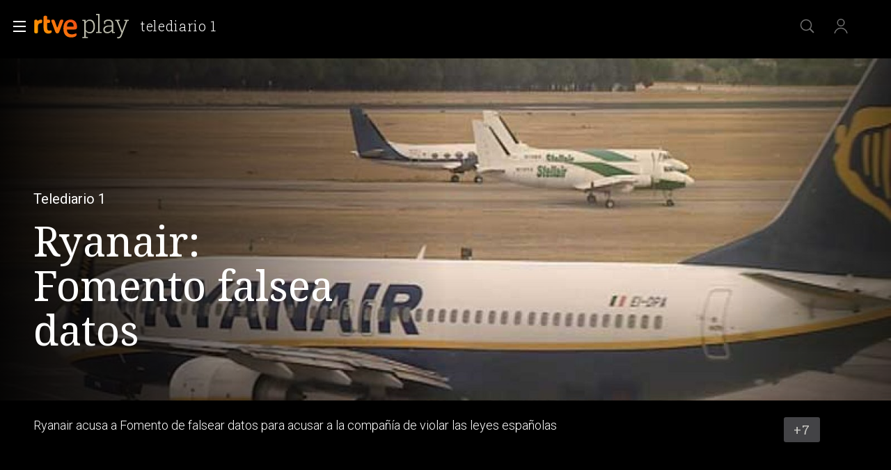

--- FILE ---
content_type: image/svg+xml
request_url: https://css2.rtve.es/css/rtve.2021/i/rtve-logos/logos_cabeceras/logo_rtve_ffffff.svg
body_size: 653
content:
<svg version="1.1" id="logoRTVE_ffffff" xmlns="http://www.w3.org/2000/svg" xmlns:xlink="http://www.w3.org/1999/xlink"
	 x="0px" y="0px" viewBox="0 0 146 82" xml:space="preserve">
<rect fill="none" width="146" height="82"/>
<path fill="#FFFFFF" d="M14.789,59.302c0,3.021-1.857,4.393-5.849,4.393C4.857,63.696,3,62.23,3,59.302v-36.06
	c0-3.203,1.58-4.576,5.106-4.576c3.251,0,4.364,0.732,5.108,3.478c0.185,0.548,0.465,0.823,0.741,0.823
	c0.279,0,0.465-0.091,1.115-0.732c2.321-2.196,6.221-3.569,10.213-3.569c2.413,0,3.62,1.282,3.62,3.753
	c0,5.766-1.115,7.871-3.993,7.871c-7.056,0-10.397,3.751-10.12,11.348L14.789,59.302L14.789,59.302z M33.267,10.429
	c0-3.111,1.857-4.576,5.849-4.576c4.085,0,5.941,1.465,5.941,4.576v6.59c0,1.372,0.465,1.83,1.857,1.83h3.157
	c3.157,0,4.641,1.739,4.641,5.492c0,3.661-1.484,5.4-4.641,5.4h-3.157c-1.3,0-1.857,0.55-1.857,1.831V45.3
	c0,6.223,2.041,9.244,6.221,9.244c1.021,0,2.041-0.091,4.825-0.366c0.279-0.091,0.559-0.091,0.931-0.091
	c2.041,0,2.969,1.006,2.969,3.385c0,4.487-3.993,6.957-11.046,6.957c-10.399,0-15.689-6.681-15.689-19.767L33.267,10.429
	L33.267,10.429z M85.716,25.163c1.859-5.308,3.251-6.588,7.056-6.588c3.528,0,5.385,1.372,5.385,3.934
	c0,0.641-0.092,0.915-0.465,2.014L85.347,57.377c-1.859,5.035-3.343,6.317-7.056,6.317c-3.713,0-5.199-1.282-7.056-6.317
	L58.889,24.524c-0.371-0.915-0.467-1.373-0.467-2.014c0-2.562,1.859-3.934,5.385-3.934c3.808,0,5.108,1.28,6.965,6.588l6.22,17.665
	c0.279,0.733,0.648,1.099,1.3,1.099c0.556,0,1.021-0.366,1.207-1.099L85.716,25.163z M111.621,50.974
	c-1.115,0-1.58,0.457-1.58,1.372c0,9.059,6.035,14.644,15.97,14.644c3.528,0,5.941-0.548,10.305-2.287
	c1.487-0.548,2.136-0.734,2.784-0.734c1.58,0,2.695,1.372,2.695,3.478c0,5.493-7.613,9.701-17.733,9.701
	c-16.526,0-25.81-10.435-25.81-29.014c0-18.396,8.913-29.469,23.674-29.469C134.552,18.665,143,28,143,41.911
	c0,6.956-1.857,9.061-8.077,9.061L111.621,50.974L111.621,50.974z M130.188,41.73c1.115,0,1.487-0.458,1.487-1.649
	c0-8.421-3.716-12.997-10.399-12.997c-6.589,0-11.046,5.492-11.046,13.363c0,0.823,0.556,1.282,1.484,1.282H130.188z"/>
</svg>

--- FILE ---
content_type: application/javascript; charset=UTF-8
request_url: https://dev.visualwebsiteoptimizer.com/j.php?a=864486&u=https%3A%2F%2Fwww.rtve.es%2Fplay%2Fvideos%2Ftelediario-1%2Fincidentes-ryanair-obligan-gobierno-espanol-pedir-mayores-competencias-seguridad-aerea%2F1530228%2F&vn=2.1&x=true
body_size: 12334
content:
(function(){function _vwo_err(e){function gE(e,a){return"https://dev.visualwebsiteoptimizer.com/ee.gif?a=864486&s=j.php&_cu="+encodeURIComponent(window.location.href)+"&e="+encodeURIComponent(e&&e.message&&e.message.substring(0,1e3)+"&vn=")+(e&&e.code?"&code="+e.code:"")+(e&&e.type?"&type="+e.type:"")+(e&&e.status?"&status="+e.status:"")+(a||"")}var vwo_e=gE(e);try{typeof navigator.sendBeacon==="function"?navigator.sendBeacon(vwo_e):(new Image).src=vwo_e}catch(err){}}try{var extE=0,prevMode=false;window._VWO_Jphp_StartTime = (window.performance && typeof window.performance.now === 'function' ? window.performance.now() : new Date().getTime());;;(function(){window._VWO=window._VWO||{};var aC=window._vwo_code;if(typeof aC==='undefined'){window._vwo_mt='dupCode';return;}if(window._VWO.sCL){window._vwo_mt='dupCode';window._VWO.sCDD=true;try{if(aC){clearTimeout(window._vwo_settings_timer);var h=document.querySelectorAll('#_vis_opt_path_hides');var x=h[h.length>1?1:0];x&&x.remove();}}catch(e){}return;}window._VWO.sCL=true;;window._vwo_mt="live";var localPreviewObject={};var previewKey="_vis_preview_"+864486;var wL=window.location;;try{localPreviewObject[previewKey]=window.localStorage.getItem(previewKey);JSON.parse(localPreviewObject[previewKey])}catch(e){localPreviewObject[previewKey]=""}try{window._vwo_tm="";var getMode=function(e){var n;if(window.name.indexOf(e)>-1){n=window.name}else{n=wL.search.match("_vwo_m=([^&]*)");n=n&&atob(decodeURIComponent(n[1]))}return n&&JSON.parse(n)};var ccMode=getMode("_vwo_cc");if(window.name.indexOf("_vis_heatmap")>-1||window.name.indexOf("_vis_editor")>-1||ccMode||window.name.indexOf("_vis_preview")>-1){try{if(ccMode){window._vwo_mt=decodeURIComponent(wL.search.match("_vwo_m=([^&]*)")[1])}else if(window.name&&JSON.parse(window.name)){window._vwo_mt=window.name}}catch(e){if(window._vwo_tm)window._vwo_mt=window._vwo_tm}}else if(window._vwo_tm.length){window._vwo_mt=window._vwo_tm}else if(location.href.indexOf("_vis_opt_preview_combination")!==-1&&location.href.indexOf("_vis_test_id")!==-1){window._vwo_mt="sharedPreview"}else if(localPreviewObject[previewKey]){window._vwo_mt=JSON.stringify(localPreviewObject)}if(window._vwo_mt!=="live"){;if(typeof extE!=="undefined"){extE=1}if(!getMode("_vwo_cc")){(function(){var cParam='';try{if(window.VWO&&window.VWO.appliedCampaigns){var campaigns=window.VWO.appliedCampaigns;for(var cId in campaigns){if(campaigns.hasOwnProperty(cId)){var v=campaigns[cId].v;if(cId&&v){cParam='&c='+cId+'-'+v+'-1';break;}}}}}catch(e){}var prevMode=false;_vwo_code.load('https://dev.visualwebsiteoptimizer.com/j.php?mode='+encodeURIComponent(window._vwo_mt)+'&a=864486&f=1&u='+encodeURIComponent(window._vis_opt_url||document.URL)+'&eventArch=true'+'&x=true'+cParam,{sL:window._vwo_code.sL});if(window._vwo_code.sL){prevMode=true;}})();}else{(function(){window._vwo_code&&window._vwo_code.finish();_vwo_ccc={u:"/j.php?a=864486&u=https%3A%2F%2Fwww.rtve.es%2Fplay%2Fvideos%2Ftelediario-1%2Fincidentes-ryanair-obligan-gobierno-espanol-pedir-mayores-competencias-seguridad-aerea%2F1530228%2F&vn=2.1&x=true"};var s=document.createElement("script");s.src="https://app.vwo.com/visitor-behavior-analysis/dist/codechecker/cc.min.js?r="+Math.random();document.head.appendChild(s)})()}}}catch(e){var vwo_e=new Image;vwo_e.src="https://dev.visualwebsiteoptimizer.com/ee.gif?s=mode_det&e="+encodeURIComponent(e&&e.stack&&e.stack.substring(0,1e3)+"&vn=");aC&&window._vwo_code.finish()}})();
;;window._vwo_cookieDomain="rtve.es";;;;_vwo_surveyAssetsBaseUrl="https://cdn.visualwebsiteoptimizer.com/";;if(prevMode){return}if(window._vwo_mt === "live"){window.VWO=window.VWO||[];window._vwo_acc_id=864486;window.VWO._=window.VWO._||{};;;window.VWO.visUuid="DB934CD17B0B72DF0B6E2BEE00DD7AE2A|e663bcf79af389482171168f14dd00dc";
;_vwo_code.sT=_vwo_code.finished();(function(c,a,e,d,b,z,g,sT){if(window.VWO._&&window.VWO._.isBot)return;const cookiePrefix=window._vwoCc&&window._vwoCc.cookiePrefix||"";const useLocalStorage=sT==="ls";const cookieName=cookiePrefix+"_vwo_uuid_v2";const escapedCookieName=cookieName.replace(/([.*+?^${}()|[\]\\])/g,"\\$1");const cookieDomain=g;function getValue(){if(useLocalStorage){return localStorage.getItem(cookieName)}else{const regex=new RegExp("(^|;\\s*)"+escapedCookieName+"=([^;]*)");const match=e.cookie.match(regex);return match?decodeURIComponent(match[2]):null}}function setValue(value,days){if(useLocalStorage){localStorage.setItem(cookieName,value)}else{e.cookie=cookieName+"="+value+"; expires="+new Date(864e5*days+ +new Date).toGMTString()+"; domain="+cookieDomain+"; path=/"}}let existingValue=null;if(sT){const cookieRegex=new RegExp("(^|;\\s*)"+escapedCookieName+"=([^;]*)");const cookieMatch=e.cookie.match(cookieRegex);const cookieValue=cookieMatch?decodeURIComponent(cookieMatch[2]):null;const lsValue=localStorage.getItem(cookieName);if(useLocalStorage){if(lsValue){existingValue=lsValue;if(cookieValue){e.cookie=cookieName+"=; expires=Thu, 01 Jan 1970 00:00:01 GMT; domain="+cookieDomain+"; path=/"}}else if(cookieValue){localStorage.setItem(cookieName,cookieValue);e.cookie=cookieName+"=; expires=Thu, 01 Jan 1970 00:00:01 GMT; domain="+cookieDomain+"; path=/";existingValue=cookieValue}}else{if(cookieValue){existingValue=cookieValue;if(lsValue){localStorage.removeItem(cookieName)}}else if(lsValue){e.cookie=cookieName+"="+lsValue+"; expires="+new Date(864e5*366+ +new Date).toGMTString()+"; domain="+cookieDomain+"; path=/";localStorage.removeItem(cookieName);existingValue=lsValue}}a=existingValue||a}else{const regex=new RegExp("(^|;\\s*)"+escapedCookieName+"=([^;]*)");const match=e.cookie.match(regex);a=match?decodeURIComponent(match[2]):a}-1==e.cookie.indexOf("_vis_opt_out")&&-1==d.location.href.indexOf("vwo_opt_out=1")&&(window.VWO.visUuid=a),a=a.split("|"),b=new Image,g=window._vis_opt_domain||c||d.location.hostname.replace(/^www\./,""),b.src="https://dev.visualwebsiteoptimizer.com/eu01/v.gif?cd="+(window._vis_opt_cookieDays||0)+"&a=864486&d="+encodeURIComponent(d.location.hostname.replace(/^www\./,"") || c)+"&u="+a[0]+"&h="+a[1]+"&t="+z,d.vwo_iehack_queue=[b],setValue(a.join("|"),366)})("rtve.es",window.VWO.visUuid,document,window,0,_vwo_code.sT,"rtve.es","false"||null);
;clearTimeout(window._vwo_settings_timer);window._vwo_settings_timer=null;;;;;var vwoCode=window._vwo_code;if(vwoCode.filterConfig&&vwoCode.filterConfig.filterTime==="balanced"){vwoCode.removeLoaderAndOverlay()}var vwo_CIF=false;var UAP=false;;;var _vwo_style=document.getElementById('_vis_opt_path_hides'),_vwo_css=(vwoCode.hide_element_style?vwoCode.hide_element_style():'{opacity:0 !important;filter:alpha(opacity=0) !important;background:none !important;transition:none !important;}')+':root {--vwo-el-opacity:0 !important;--vwo-el-filter:alpha(opacity=0) !important;--vwo-el-bg:none !important;--vwo-el-ts:none !important;}',_vwo_text=window._vwo_code.sL ? '' : "" + _vwo_css;if (_vwo_style) { var e = _vwo_style.classList.contains("_vis_hide_layer") && _vwo_style; if (UAP && !UAP() && vwo_CIF && !vwo_CIF()) { e ? e.parentNode.removeChild(e) : _vwo_style.parentNode.removeChild(_vwo_style) } else { if (e) { var t = _vwo_style = document.createElement("style"), o = document.getElementsByTagName("head")[0], s = document.querySelector("#vwoCode"); t.setAttribute("id", "_vis_opt_path_hides"), s && t.setAttribute("nonce", s.nonce), t.setAttribute("type", "text/css"), o.appendChild(t) } if (_vwo_style.styleSheet) _vwo_style.styleSheet.cssText = _vwo_text; else { var l = document.createTextNode(_vwo_text); _vwo_style.appendChild(l) } e ? e.parentNode.removeChild(e) : _vwo_style.removeChild(_vwo_style.childNodes[0])}};window.VWO.ssMeta = { enabled: 0, noSS: 0 };;;VWO._=VWO._||{};window._vwo_clicks=false;VWO._.allSettings=(function(){return{dataStore:{campaigns:{99:{"exclude_url":"","name":"Prueba acceso login\/registro (RRSS) (Audiencia segmentada)","sections":{"1":{"globalWidgetSnippetIds":{"1":[]},"variations":{"1":[]},"path":"","triggers":[]}},"ep":1753698615000,"clickmap":0,"ss":null,"id":99,"stag":0,"manual":false,"pc_traffic":100,"mt":{"2":"16709319","1":"16709316"},"status":"RUNNING","triggers":[16709313],"metrics":[{"metricId":0,"id":1,"type":"g"},{"metricId":0,"id":2,"type":"g"}],"ibe":1,"goals":{"2":{"mca":true,"identifier":"vwo_dom_click","url":"#Facebook_btn > div, #Google_btn > div, #Twitter_btn > div, #Apple_btn > div","type":"CUSTOM_GOAL"},"1":{"mca":true,"identifier":"vwo_dom_click","url":["open_users"],"type":"CUSTOM_GOAL"}},"version":10,"type":"INSIGHTS_FUNNEL","comb_n":{"1":"website"},"combs":{"1":1},"multiple_domains":0,"urlRegex":".*","globalCode":[],"segment_code":"(_vwo_s().f_b(_vwo_s().gC('UID')))"}, 2:{"exclude_url":"","name":"Heatmap","sections":{"1":{"variation_names":{"1":"website"},"variations":{"1":[]},"path":"","triggers":[]}},"ep":1710928579000,"clickmap":0,"ss":null,"id":2,"stag":0,"mt":[],"manual":false,"pc_traffic":100,"triggers":[6917146],"status":"RUNNING","metrics":[],"goals":{"1":{"excludeUrl":"","urlRegex":"^.*$","mca":false,"type":"ENGAGEMENT","pUrl":"^.*$"}},"ibe":1,"type":"ANALYZE_HEATMAP","version":2,"globalCode":[],"comb_n":{"1":"website"},"combs":{"1":1},"urlRegex":"^.*$","multiple_domains":0,"main":true,"segment_code":"true"}, 3:{"stag":0,"exclude_url":"","mt":[],"name":"Recording","triggers":[18640580],"sections":{"1":{"globalWidgetSnippetIds":{"1":[]},"variations":{"1":[]},"path":"","triggers":[]}},"cnv":{"res":480,"fps":2},"wl":"","clickmap":0,"goals":{"1":{"excludeUrl":"","urlRegex":"^.*$","mca":false,"type":"ENGAGEMENT","pUrl":"^.*$"}},"urlRegex":"^.*$","id":3,"metrics":[],"cEV":1,"manual":false,"pc_traffic":100,"ep":1711362263000,"status":"RUNNING","multiple_domains":0,"ibe":1,"type":"ANALYZE_RECORDING","ss":null,"version":2,"bl":"","comb_n":{"1":"website"},"combs":{"1":1},"globalCode":[],"aK":1,"main":true,"segment_code":"true"}, 94:{"exclude_url":"","name":"Flujo login\/registro (total interacción)","sections":{"1":{"globalWidgetSnippetIds":{"1":[]},"variations":{"1":[]},"path":"","triggers":[]}},"ep":1752754836000,"clickmap":0,"ss":null,"id":94,"stag":0,"manual":false,"pc_traffic":100,"mt":{"2":"16709451","1":"16709448"},"status":"RUNNING","triggers":[16709430],"metrics":[{"metricId":0,"id":1,"type":"g"},{"metricId":0,"id":2,"type":"g"}],"ibe":1,"goals":{"2":{"mca":true,"identifier":"vwo_dom_click","url":"#gigya-login-form > div.gigya-layout-row.with-divider > div.gigya-layout-cell.responsive.with-site-login > a, #gigya-login-form > div.gigya-layout-row.with-divider > div.gigya-layout-cell.responsive.with-site-login > div.gigya-composite-control.gigya-composite-control-submit > input","type":"CUSTOM_GOAL"},"1":{"mca":true,"identifier":"vwo_dom_click","url":["open_users"],"type":"CUSTOM_GOAL"}},"version":16,"type":"INSIGHTS_FUNNEL","comb_n":{"1":"website"},"combs":{"1":1},"multiple_domains":0,"urlRegex":".*","globalCode":[],"segment_code":"(_vwo_s().f_b(_vwo_s().gC('UID')))"}, 61:{"exclude_url":"","name":"Click en Registro Report","sections":{"1":{"variations":[],"path":"","triggers":[]}},"ep":1751572204000,"clickmap":0,"ss":null,"id":61,"stag":0,"cEV":1,"manual":false,"pc_traffic":100,"mt":{"1":"15815132"},"status":"RUNNING","triggers":[15815129],"metrics":[{"metricId":1591970,"id":1,"type":"m"}],"ibe":1,"goals":{"1":{"mca":false,"identifier":"vwo_dom_click","url":".boton, #gigya-login-form > div:nth-child(2) > div:nth-child(2) > div:nth-child(11) > input:nth-child(1)","type":"CUSTOM_GOAL"}},"version":2,"type":"INSIGHTS_METRIC","comb_n":[],"combs":[],"multiple_domains":0,"urlRegex":".*","globalCode":[],"segment_code":"true"}, 62:{"exclude_url":"","name":"click crear cuenta - video Report","sections":{"1":{"variations":[],"path":"","triggers":[]}},"ep":1751973208000,"clickmap":0,"ss":null,"id":62,"stag":0,"cEV":1,"manual":false,"pc_traffic":100,"mt":{"1":"15961067"},"status":"RUNNING","triggers":[15961064],"metrics":[{"metricId":1598585,"id":1,"type":"m"}],"ibe":1,"goals":{"1":{"mca":false,"identifier":"vwo_dom_click","url":"#popupLoginAdvice > ul > li:nth-child(2)","type":"CUSTOM_GOAL"}},"version":2,"type":"INSIGHTS_METRIC","comb_n":[],"combs":[],"multiple_domains":0,"urlRegex":".*","globalCode":[],"segment_code":"true"}, 68:{"exclude_url":"","name":"Click verificar código Report","sections":{"1":{"variations":[],"path":"","triggers":[]}},"ep":1752068663000,"clickmap":0,"ss":null,"id":68,"stag":0,"cEV":1,"manual":false,"pc_traffic":100,"mt":{"1":"16008332"},"status":"RUNNING","triggers":[16008329],"metrics":[{"metricId":1602230,"id":1,"type":"m"}],"ibe":1,"goals":{"1":{"mca":false,"identifier":"vwo_dom_click","url":"VERIFICAR","type":"CUSTOM_GOAL"}},"version":2,"type":"INSIGHTS_METRIC","comb_n":[],"combs":[],"multiple_domains":0,"urlRegex":".*","globalCode":[],"segment_code":"true"}, 55:{"exclude_url":"","name":"Click Episodios Valle Salvaje","sections":{"1":{"variations":[],"path":"","triggers":[]}},"ep":1743506054000,"clickmap":0,"ss":null,"id":55,"stag":0,"funnel":[{"exclude_url":"","name":"New Funnel","sections":{"1":{"path":"","variations":[]}},"ep":1743506270000,"clickmap":0,"ss":null,"id":58,"manual":false,"pc_traffic":100,"triggers":["8834487"],"status":"RUNNING","v":1,"goals":[{"type":"SEPARATE_PAGE","id":16},{"type":"SEPARATE_PAGE","id":17},{"type":"CLICK_ELEMENT","id":15}],"ibe":1,"isSpaRevertFeatureEnabled":true,"version":1,"type":"FUNNEL","comb_n":{"1":"Website"},"combs":{"1":1},"multiple_domains":0,"urlRegex":".*","globalCode":[],"segment_code":"true"}],"manual":false,"pc_traffic":100,"mt":{"15":"12819324"},"status":"RUNNING","triggers":[12819060],"metrics":[{"metricId":0,"id":15,"type":"g"}],"ibe":1,"goals":{"15":{"pExcludeUrl":"","mca":false,"pUrl":"^https\\:\\\/\\\/rtve\\.es\\\/play\\\/videos\\\/valle\\-salvaje\\\/?(?:[\\?#].*)?$","url":"#topPage > div > div:nth-child(4) > section > nav > ul > li:nth-child(2) > a","type":"CLICK_ELEMENT"}},"version":1,"type":"TRACK","comb_n":{"1":"Website"},"combs":{"1":1},"multiple_domains":0,"urlRegex":"^https\\:\\\/\\\/rtve\\.es\\\/.*$","globalCode":[],"segment_code":"true"}, 56:{"exclude_url":"","name":"Página RTVE Play","sections":{"1":{"variations":[],"path":"","triggers":[]}},"ep":1743506207000,"clickmap":0,"ss":null,"id":56,"stag":0,"funnel":[{"exclude_url":"","name":"New Funnel","sections":{"1":{"path":"","variations":[]}},"ep":1743506270000,"clickmap":0,"ss":null,"id":58,"manual":false,"pc_traffic":100,"triggers":["8834487"],"status":"RUNNING","v":1,"goals":[{"type":"SEPARATE_PAGE","id":16},{"type":"SEPARATE_PAGE","id":17},{"type":"CLICK_ELEMENT","id":15}],"ibe":1,"isSpaRevertFeatureEnabled":true,"version":1,"type":"FUNNEL","comb_n":{"1":"Website"},"combs":{"1":1},"multiple_domains":0,"urlRegex":".*","globalCode":[],"segment_code":"true"}],"manual":false,"pc_traffic":100,"mt":{"16":"12819318"},"status":"RUNNING","triggers":[12819231],"metrics":[{"metricId":0,"id":16,"type":"g"}],"ibe":1,"goals":{"16":{"pExcludeUrl":"","mca":false,"urlRegex":"^https\\:\\\/\\\/rtve\\.es\\\/play\\\/?(?:[\\?#].*)?$","pUrl":"","type":"SEPARATE_PAGE","excludeUrl":""}},"version":1,"type":"TRACK","comb_n":{"1":"Website"},"combs":{"1":1},"multiple_domains":0,"urlRegex":"^https\\:\\\/\\\/rtve\\.es\\\/.*$","globalCode":[],"segment_code":"true"}, 57:{"exclude_url":"","name":"Página Valle Salvaje","sections":{"1":{"variations":[],"path":"","triggers":[]}},"ep":1743506239000,"clickmap":0,"ss":null,"id":57,"stag":0,"funnel":[{"exclude_url":"","name":"New Funnel","sections":{"1":{"path":"","variations":[]}},"ep":1743506270000,"clickmap":0,"ss":null,"id":58,"manual":false,"pc_traffic":100,"triggers":["8834487"],"status":"RUNNING","v":1,"goals":[{"type":"SEPARATE_PAGE","id":16},{"type":"SEPARATE_PAGE","id":17},{"type":"CLICK_ELEMENT","id":15}],"ibe":1,"isSpaRevertFeatureEnabled":true,"version":1,"type":"FUNNEL","comb_n":{"1":"Website"},"combs":{"1":1},"multiple_domains":0,"urlRegex":".*","globalCode":[],"segment_code":"true"}],"manual":false,"pc_traffic":100,"mt":{"17":"12819321"},"status":"RUNNING","triggers":[12819267],"metrics":[{"metricId":0,"id":17,"type":"g"}],"ibe":1,"goals":{"17":{"pExcludeUrl":"","mca":false,"urlRegex":"^https\\:\\\/\\\/rtve\\.es\\\/play\\\/videos\\\/valle\\-salvaje\\\/?(?:[\\?#].*)?$","pUrl":"","type":"SEPARATE_PAGE","excludeUrl":""}},"version":1,"type":"TRACK","comb_n":{"1":"Website"},"combs":{"1":1},"multiple_domains":0,"urlRegex":"^https\\:\\\/\\\/rtve\\.es\\\/.*$","globalCode":[],"segment_code":"true"}, 74:{"exclude_url":"","name":"Prueba acceso login\/registro (login)","sections":{"1":{"globalWidgetSnippetIds":{"1":[]},"variations":{"1":[]},"path":"","triggers":[]}},"ep":1752143567000,"clickmap":0,"ss":null,"id":74,"stag":0,"cEV":1,"manual":false,"pc_traffic":100,"mt":{"2":"16038899","1":"16038896"},"status":"RUNNING","triggers":[16038893],"metrics":[{"metricId":0,"id":1,"type":"g"},{"metricId":0,"id":2,"type":"g"}],"ibe":1,"goals":{"2":{"mca":true,"identifier":"vwo_dom_click","url":"#gigya-login-form > div.gigya-layout-row.with-divider > div.gigya-layout-cell.responsive.with-site-login > div.gigya-composite-control.gigya-composite-control-submit > input","type":"CUSTOM_GOAL"},"1":{"mca":true,"identifier":"vwo_dom_click","url":["open_users"],"type":"CUSTOM_GOAL"}},"version":6,"type":"INSIGHTS_FUNNEL","comb_n":{"1":"website"},"combs":{"1":1},"multiple_domains":0,"urlRegex":".*","globalCode":[],"segment_code":"true"}, 80:{"exclude_url":"","name":"Click verificar código (By VWO Support) Report","sections":{"1":{"variations":[],"path":"","triggers":[]}},"ep":1752165643000,"clickmap":0,"ss":null,"id":80,"stag":0,"cEV":1,"manual":false,"pc_traffic":100,"mt":{"1":"16050308"},"status":"RUNNING","triggers":[16050305],"metrics":[{"metricId":1605797,"id":1,"type":"m"}],"ibe":1,"goals":{"1":{"mca":false,"identifier":"vwo_dom_click","url":["gigya-input-submit"],"type":"CUSTOM_GOAL"}},"version":2,"type":"INSIGHTS_METRIC","comb_n":[],"combs":[],"multiple_domains":0,"urlRegex":".*","globalCode":[],"segment_code":"true"}, 81:{"exclude_url":"","name":"Click verificar código 1 Report","sections":{"1":{"variations":[],"path":"","triggers":[]}},"ep":1752180989000,"clickmap":0,"ss":null,"id":81,"stag":0,"cEV":1,"manual":false,"pc_traffic":100,"mt":{"1":"16057298"},"status":"RUNNING","triggers":[16057295],"metrics":[{"metricId":1606430,"id":1,"type":"m"}],"ibe":1,"goals":{"1":{"mca":false,"identifier":"vwo_dom_click","url":"#gigya-otp-update-form > div:nth-of-type(3) > div:nth-of-type(1) > input:nth-of-type(1)","type":"CUSTOM_GOAL"}},"version":2,"type":"INSIGHTS_METRIC","comb_n":[],"combs":[],"multiple_domains":0,"urlRegex":".*","globalCode":[],"segment_code":"true"}, 98:{"exclude_url":"","name":"Prueba acceso login\/registro (login) (Audiencia segmentada)","sections":{"1":{"globalWidgetSnippetIds":{"1":[]},"variations":{"1":[]},"path":"","triggers":[]}},"ep":1753697708000,"clickmap":0,"ss":null,"id":98,"stag":0,"manual":false,"pc_traffic":100,"mt":{"2":"16709082","1":"16709079"},"status":"RUNNING","triggers":[16709076],"metrics":[{"metricId":0,"id":1,"type":"g"},{"metricId":0,"id":2,"type":"g"}],"ibe":1,"goals":{"2":{"mca":true,"identifier":"vwo_dom_click","url":"#gigya-login-form > div.gigya-layout-row.with-divider > div.gigya-layout-cell.responsive.with-site-login > div.gigya-composite-control.gigya-composite-control-submit > input","type":"CUSTOM_GOAL"},"1":{"mca":true,"identifier":"vwo_dom_click","url":["open_users"],"type":"CUSTOM_GOAL"}},"version":8,"type":"INSIGHTS_FUNNEL","comb_n":{"1":"website"},"combs":{"1":1},"multiple_domains":0,"urlRegex":".*","globalCode":[],"segment_code":"(_vwo_s().f_b(_vwo_s().gC('UID')))"}, 25:{"exclude_url":"","name":"Crear nueva cuenta","sections":{"1":{"variations":{"1":[]},"path":"","triggers":[]}},"ep":1727857940000,"clickmap":0,"ss":null,"id":25,"stag":0,"mt":[],"manual":false,"pc_traffic":100,"triggers":[8541074],"status":"RUNNING","metrics":[],"goals":{"1":{"excludeUrl":"","urlRegex":"^.*$","mca":false,"type":"ENGAGEMENT","pUrl":"^.*$"}},"ibe":1,"type":"ANALYZE_FORM","version":2,"forms":["form[id='gigya-register-form']"],"comb_n":{"1":"website"},"combs":{"1":1},"urlRegex":"^https\\:\\\/\\\/rtve\\.es.*$","multiple_domains":0,"globalCode":[],"segment_code":"true"}, 33:{"exclude_url":"","name":"Click verificar código","sections":{"1":{"variations":[],"path":"","triggers":[]}},"ep":1729067453000,"clickmap":0,"ss":null,"id":33,"stag":0,"manual":false,"pc_traffic":100,"mt":{"12":"8834562"},"status":"RUNNING","triggers":[8834559],"metrics":[{"metricId":0,"id":12,"type":"g"}],"ibe":1,"goals":{"12":{"pExcludeUrl":"","mca":false,"pUrl":"^https\\:\\\/\\\/rtve\\.es.*$","url":"#gigya-otp-update-form > div:nth-child(3) > div.gigya-composite-control.gigya-composite-control-submit > input","type":"CLICK_ELEMENT"}},"version":1,"type":"TRACK","comb_n":{"1":"Website"},"combs":{"1":1},"multiple_domains":0,"urlRegex":"^https\\:\\\/\\\/rtve\\.es.*$","globalCode":[],"segment_code":"true"}, 26:{"exclude_url":"","name":"Inicio sesión","sections":{"1":{"variations":[],"path":"","triggers":[]}},"ep":1729066547000,"clickmap":0,"ss":null,"id":26,"stag":0,"manual":false,"pc_traffic":100,"mt":{"6":"8834235"},"status":"RUNNING","triggers":[8834232],"metrics":[{"metricId":0,"id":6,"type":"g"}],"ibe":1,"goals":{"6":{"pExcludeUrl":"","mca":false,"pUrl":"^https\\:\\\/\\\/rtve\\.es.*$","url":"#gigya-login-form > div.gigya-layout-row.with-divider > div.gigya-layout-cell.responsive.with-site-login > div.gigya-composite-control.gigya-composite-control-submit > input","type":"CLICK_ELEMENT"}},"version":1,"type":"TRACK","comb_n":{"1":"Website"},"combs":{"1":1},"multiple_domains":0,"urlRegex":"^https\\:\\\/\\\/rtve\\.es.*$","globalCode":[],"segment_code":"true"}, 27:{"exclude_url":"","name":"Crear cuenta","sections":{"1":{"variations":[],"path":"","triggers":[]}},"ep":1729066630000,"clickmap":0,"stag":0,"ss":null,"id":27,"mt":{"7":"17693118"},"cEV":1,"manual":false,"pc_traffic":100,"triggers":[8834313],"status":"RUNNING","funnel":[{"exclude_url":"","name":"crear cuenta facebook","sections":{"1":{"path":"","variations":[]}},"ep":1729067300000,"clickmap":0,"ss":null,"id":32,"manual":false,"pc_traffic":100,"triggers":["8834487"],"status":"RUNNING","v":2,"goals":[{"type":"CLICK_ELEMENT","id":7},{"type":"CLICK_ELEMENT","id":8},{"type":"CLICK_ELEMENT","id":9}],"ibe":1,"isSpaRevertFeatureEnabled":true,"version":1,"type":"FUNNEL","comb_n":{"1":"Website"},"combs":{"1":1},"multiple_domains":0,"urlRegex":".*","globalCode":[],"segment_code":"true"}],"metrics":[{"metricId":0,"id":7,"type":"g"}],"ibe":1,"goals":{"7":{"pExcludeUrl":"","mca":false,"pUrl":"^https\\:\\\/\\\/rtve\\.es.*$","url":"#gigya-login-form > div.gigya-layout-row.with-divider > div.gigya-layout-cell.responsive.with-site-login > a","type":"CLICK_ELEMENT"}},"version":1,"type":"TRACK","comb_n":{"1":"Website"},"combs":{"1":1},"multiple_domains":0,"urlRegex":"^https\\:\\\/\\\/rtve\\.es.*$","globalCode":[],"segment_code":"true"}, 28:{"exclude_url":"","name":"Click crear cuenta red social","sections":{"1":{"variations":[],"path":"","triggers":[]}},"ep":1729066728000,"clickmap":0,"stag":0,"ss":null,"id":28,"mt":{"8":"17693121"},"cEV":1,"manual":false,"pc_traffic":100,"triggers":[8834331],"status":"RUNNING","funnel":[{"exclude_url":"","name":"crear cuenta facebook","sections":{"1":{"path":"","variations":[]}},"ep":1729067300000,"clickmap":0,"ss":null,"id":32,"manual":false,"pc_traffic":100,"triggers":["8834487"],"status":"RUNNING","v":2,"goals":[{"type":"CLICK_ELEMENT","id":7},{"type":"CLICK_ELEMENT","id":8},{"type":"CLICK_ELEMENT","id":9}],"ibe":1,"isSpaRevertFeatureEnabled":true,"version":1,"type":"FUNNEL","comb_n":{"1":"Website"},"combs":{"1":1},"multiple_domains":0,"urlRegex":".*","globalCode":[],"segment_code":"true"}],"metrics":[{"metricId":0,"id":8,"type":"g"}],"ibe":1,"goals":{"8":{"pExcludeUrl":"","mca":false,"pUrl":"^https\\:\\\/\\\/rtve\\.es.*$","url":"#register-site-login > div:nth-child(1) > button","type":"CLICK_ELEMENT"}},"version":1,"type":"TRACK","comb_n":{"1":"Website"},"combs":{"1":1},"multiple_domains":0,"urlRegex":"^https\\:\\\/\\\/rtve\\.es.*$","globalCode":[],"segment_code":"true"}, 29:{"exclude_url":"","name":"Crear cuenta facebook","sections":{"1":{"variations":[],"path":"","triggers":[]}},"ep":1729066830000,"clickmap":0,"stag":0,"ss":null,"id":29,"mt":{"9":"17693124"},"cEV":1,"manual":false,"pc_traffic":100,"triggers":[8834361],"status":"RUNNING","funnel":[{"exclude_url":"","name":"crear cuenta facebook","sections":{"1":{"path":"","variations":[]}},"ep":1729067300000,"clickmap":0,"ss":null,"id":32,"manual":false,"pc_traffic":100,"triggers":["8834487"],"status":"RUNNING","v":2,"goals":[{"type":"CLICK_ELEMENT","id":7},{"type":"CLICK_ELEMENT","id":8},{"type":"CLICK_ELEMENT","id":9}],"ibe":1,"isSpaRevertFeatureEnabled":true,"version":1,"type":"FUNNEL","comb_n":{"1":"Website"},"combs":{"1":1},"multiple_domains":0,"urlRegex":".*","globalCode":[],"segment_code":"true"}],"metrics":[{"metricId":0,"id":9,"type":"g"}],"ibe":1,"goals":{"9":{"pExcludeUrl":"","mca":false,"pUrl":"^https\\:\\\/\\\/rtve\\.es\\\/?(?:[\\?#].*)?$","url":"#Facebook_btn > div","type":"CLICK_ELEMENT"}},"version":1,"type":"TRACK","comb_n":{"1":"Website"},"combs":{"1":1},"multiple_domains":0,"urlRegex":"^https\\:\\\/\\\/rtve\\.es.*$","globalCode":[],"segment_code":"true"}, 71:{"exclude_url":"","name":"Prueba acceso login\/registro (crear cuenta)","sections":{"1":{"globalWidgetSnippetIds":{"1":[]},"variations":{"1":[]},"path":"","triggers":[]}},"ep":1752141967000,"clickmap":0,"ss":null,"id":71,"stag":0,"cEV":1,"manual":false,"pc_traffic":100,"mt":{"2":"16038473","1":"16038470","4":"16038479","3":"16038476"},"status":"RUNNING","triggers":[16038467],"metrics":[{"metricId":0,"id":1,"type":"g"},{"metricId":0,"id":2,"type":"g"},{"metricId":0,"id":3,"type":"g"},{"metricId":0,"id":4,"type":"g"}],"ibe":1,"goals":{"2":{"mca":true,"identifier":"vwo_dom_click","url":"CREAR UNA CUENTA NUEVA","type":"CUSTOM_GOAL"},"1":{"mca":true,"identifier":"vwo_dom_click","url":["open_users"],"type":"CUSTOM_GOAL"},"4":{"mca":true,"identifier":"vwo_dom_click","url":"#gigya-otp-update-form > div:nth-child(3) > div.gigya-composite-control.gigya-composite-control-submit > input","type":"CUSTOM_GOAL"},"3":{"mca":true,"identifier":"vwo_dom_click","url":"#register-site-login > div.gigya-composite-control.gigya-composite-control-submit > input","type":"CUSTOM_GOAL"}},"version":4,"type":"INSIGHTS_FUNNEL","comb_n":{"1":"website"},"combs":{"1":1},"multiple_domains":0,"urlRegex":".*","globalCode":[],"segment_code":"true"}, 64:{"exclude_url":"","name":"Embudo crear cuenta (verificar = path)","sections":{"1":{"globalWidgetSnippetIds":{"1":[]},"variations":{"1":[]},"path":"","triggers":[]}},"ep":1751974735000,"clickmap":0,"ss":null,"id":64,"stag":0,"cEV":1,"manual":false,"pc_traffic":100,"mt":{"2":"16708359","1":"16708356","4":"16708365","3":"16708362"},"status":"RUNNING","triggers":[15962054],"metrics":[{"metricId":0,"id":1,"type":"g"},{"metricId":0,"id":2,"type":"g"},{"metricId":0,"id":3,"type":"g"},{"metricId":0,"id":4,"type":"g"}],"ibe":1,"goals":{"2":{"mca":true,"identifier":"vwo_dom_click","url":["btn-register"],"type":"CUSTOM_GOAL"},"1":{"mca":true,"identifier":"vwo_dom_click","url":["icon.progressBar.play"],"type":"CUSTOM_GOAL"},"4":{"mca":true,"identifier":"vwo_dom_click","url":"#gigya-otp-update-form > div:nth-child(3) > div.gigya-composite-control.gigya-composite-control-submit > input","type":"CUSTOM_GOAL"},"3":{"mca":true,"identifier":"vwo_dom_click","url":"#register-site-login > div.gigya-composite-control.gigya-composite-control-submit > input","type":"CUSTOM_GOAL"}},"version":2,"type":"INSIGHTS_FUNNEL","comb_n":{"1":"website"},"combs":{"1":1},"multiple_domains":0,"urlRegex":".*","globalCode":[],"segment_code":"true"}, 47:{"exclude_url":"","name":"Click inicio de sesión Report","sections":{"1":{"variations":[],"path":"","triggers":[]}},"ep":1741083634000,"clickmap":0,"ss":null,"id":47,"stag":0,"manual":false,"pc_traffic":100,"mt":{"1":"11888749"},"status":"RUNNING","triggers":[11888746],"metrics":[{"metricId":1300483,"id":1,"type":"m"}],"ibe":1,"goals":{"1":{"mca":false,"identifier":"vwo_dom_click","url":"#open_users > a","type":"CUSTOM_GOAL"}},"version":2,"type":"INSIGHTS_METRIC","comb_n":[],"combs":[],"multiple_domains":0,"urlRegex":".*","globalCode":[],"segment_code":"true"}, 30:{"exclude_url":"","name":"Click crear cuenta Gmail","sections":{"1":{"variations":[],"path":"","triggers":[]}},"ep":1729066898000,"clickmap":0,"ss":null,"id":30,"stag":0,"manual":false,"pc_traffic":100,"mt":{"10":"8834385"},"status":"RUNNING","triggers":[8834382],"metrics":[{"metricId":0,"id":10,"type":"g"}],"ibe":1,"goals":{"10":{"pExcludeUrl":"","mca":false,"pUrl":"^https\\:\\\/\\\/rtve\\.es.*$","url":"#Google_btn > div","type":"CLICK_ELEMENT"}},"version":1,"type":"TRACK","comb_n":{"1":"Website"},"combs":{"1":1},"multiple_domains":0,"urlRegex":"^https\\:\\\/\\\/rtve\\.es.*$","globalCode":[],"segment_code":"true"}},changeSets:{},plugins:{"PIICONFIG":false,"ACCTZ":"GMT","UA":{"os":"MacOS","dt":"spider","br":"Other","de":"Other","ps":"desktop:false:Mac OS X:10.15.7:ClaudeBot:1:Spider"},"IP":"3.148.106.215","GEO":{"r":"OH","vn":"geoip2","rn":"Ohio","cc":"US","c":"Columbus","conC":"NA","cEU":"","cn":"United States"},"DACDNCONFIG":{"DNDOFST":1000,"jsConfig":{"earc":1,"ivocpa":false,"recData360Enabled":1,"ele":1,"se":1,"iche":1,"ge":1,"m360":1,"ast":0,"vqe":false},"SCC":"{\"cache\":0}","CSHS":false,"DLRE":false,"UCP":false,"debugEvt":false,"SST":false,"SD":false,"IAF":false,"PRTHD":false,"SPA":true,"aSM":true,"AST":false,"DONT_IOS":false,"BSECJ":false,"RDBG":false,"FB":false,"CKLV":false,"CJ":false,"CINSTJS":false,"DT":{"SEGMENTCODE":"function(){ return _vwo_s().f_e(_vwo_s().dt(),'mobile') };","DELAYAFTERTRIGGER":1000,"DEVICE":"mobile","TC":"function(){ return _vwo_t.cm('eO','js',VWO._.dtc.ctId); };"},"CRECJS":false,"eNC":false,"SPAR":false},"LIBINFO":{"DEBUGGER_UI":{"HASH":"ac2f1194867fde41993ef74a1081ed6bbr"},"TRACK":{"LIB_SUFFIX":"","HASH":"13868f8d526ad3d74df131c9d3ab264bbr"},"HEATMAP_HELPER":{"HASH":"c5d6deded200bc44b99989eeb81688a4br"},"OPA":{"PATH":"\/4.0","HASH":"47280cdd59145596dbd65a7c3edabdc2br"},"SURVEY":{"HASH":"b93ecc4fa61d6c9ca49cd4ee0de76dfdbr"},"EVAD":{"LIB_SUFFIX":"","HASH":""},"WORKER":{"HASH":"70faafffa0475802f5ee03ca5ff74179br"},"SURVEY_HTML":{"HASH":"9e434dd4255da1c47c8475dbe2dcce30br"},"SURVEY_DEBUG_EVENTS":{"HASH":"682dde5d690e298595e1832b5a7e739bbr"}}},vwoData:{"gC":null},crossDomain:{},integrations:{},events:{"vwo_sessionSync":{},"vwo_screenViewed":{},"vwo_log":{},"vwo_sdkDebug":{},"vwo_surveyQuestionSubmitted":{},"vwo_surveyCompleted":{},"vwo_goalVisit":{"nS":["expId"]},"vwo_sdkUsageStats":{},"vwo_performance":{},"vwo_mouseout":{},"vwo_selection":{},"vwo_surveyExtraData":{},"vwo_surveyQuestionAttempted":{},"vwo_pageUnload":{},"vwo_appComesInForeground":{},"vwo_appLaunched":{},"vwo_autoCapture":{},"vwo_zoom":{},"vwo_longPress":{},"vwo_scroll":{},"vwo_singleTap":{},"vwo_appNotResponding":{},"vwo_vA":{},"vwo_survey_submit":{},"vwo_survey_attempt":{},"vwo_customConversion":{},"vwo_revenue":{},"vwo_dom_hover":{},"vwo_fmeSdkInit":{},"vwo_repeatedHovered":{},"vwo_repeatedScrolled":{},"vwo_tabOut":{},"vwo_tabIn":{},"vwo_copy":{},"vwo_quickBack":{},"vwo_pageRefreshed":{},"vwo_cursorThrashed":{},"vwo_recommendation_block_shown":{},"vwo_errorOnPage":{},"vwo_surveyAttempted":{},"vwo_surveyQuestionDisplayed":{},"vwo_surveyClosed":{},"vwo_orientationChanged":{},"vwo_appTerminated":{},"vwo_appGoesInBackground":{},"vwo_networkChanged":{},"vwo_fling":{},"vwo_doubleTap":{},"vwo_appCrashed":{},"vwo_page_session_count":{},"vwo_rC":{},"vwo_survey_surveyCompleted":{},"vwo_survey_reachedThankyou":{},"vwo_survey_questionShown":{},"vwo_survey_questionAttempted":{},"vwo_survey_display":{},"vwo_survey_complete":{},"vwo_survey_close":{},"vwo_variationShown":{},"vwo_debugLogs":{},"vwo_leaveIntent":{},"vwo_dom_click":{"nS":["target.innerText","target"]},"vwo_trackGoalVisited":{},"vwo_newSessionCreated":{},"vwo_syncVisitorProp":{},"vwo_dom_submit":{},"vwo_timer":{"nS":["timeSpent"]},"vwo_analyzeHeatmap":{},"vwo_analyzeRecording":{},"vistaPopupRegistroPrueba":{},"vwo_analyzeForm":{},"vwo_conversion":{},"vwo_dom_scroll":{"nS":["pxBottom","bottom","top","pxTop"]},"vwo_customTrigger":{},"vwo_pageView":{},"vwo_surveyDisplayed":{},"clickBuscador":{}},visitorProps:{"vwo_email":{},"vwo_domain":{}},uuid:"DB934CD17B0B72DF0B6E2BEE00DD7AE2A",syV:{},syE:{},cSE:{},CIF:false,syncEvent:"sessionCreated",syncAttr:"sessionCreated"},sCIds:{},oCids:["99","2","3","94","61","62","68","55","56","57","74","80","81","98","25","33","26","27","28","29","71","64","47","30"],triggers:{"8834487":{"cnds":[{"id":1000,"event":"vwo_pageView","filters":[]}],"dslv":2},"16709430":{"cnds":["a",{"event":"vwo__activated","id":3,"filters":[["event.id","eq","94"]]},{"event":"vwo_notRedirecting","id":4,"filters":[]},{"event":"vwo_visibilityTriggered","id":5,"filters":[]},{"id":1000,"event":"vwo_pageView","filters":[["storage.cookies.UID","bl",null]]}],"dslv":2},"8834559":{"cnds":["a",{"event":"vwo__activated","id":3,"filters":[["event.id","eq","33"]]},{"event":"vwo_notRedirecting","id":4,"filters":[]},{"event":"vwo_visibilityTriggered","id":5,"filters":[]},{"id":1000,"event":"vwo_pageView","filters":[]}],"dslv":2},"16709448":{"cnds":[{"id":1000,"event":"vwo_dom_click","filters":[["event.target","sel","#open_users"]]}],"dslv":2},"16709451":{"cnds":[{"id":1000,"event":"vwo_dom_click","filters":[["event.target","sel","#gigya-login-form > div.gigya-layout-row.with-divider > div.gigya-layout-cell.responsive.with-site-login > a, #gigya-login-form > div.gigya-layout-row.with-divider > div.gigya-layout-cell.responsive.with-site-login > div.gigya-composite-control.gigya-composite-control-submit > input"]]}],"dslv":2},"8834562":{"cnds":[{"id":1000,"event":"vwo_dom_click","filters":[["event.target","sel","#gigya-otp-update-form > div:nth-child(3) > div.gigya-composite-control.gigya-composite-control-submit > input"]]}],"dslv":2},"15961064":{"cnds":["a",{"event":"vwo__activated","id":3,"filters":[["event.id","eq","62"]]},{"event":"vwo_notRedirecting","id":4,"filters":[]},{"event":"vwo_visibilityTriggered","id":5,"filters":[]},{"id":1000,"event":"vwo_pageView","filters":[]}],"dslv":2},"2":{"cnds":[{"event":"vwo_variationShown","id":100}]},"12819321":{"cnds":["o",{"id":1000,"event":"vwo_pageView","filters":[["page.url","urlReg","^https\\:\\\/\\\/rtve\\.es\\\/play\\\/videos\\\/valle\\-salvaje\\\/?(?:[\\?#].*)?$"]]},{"id":1001,"event":"vwo_goalVisit","filters":[["page.url","urlReg","^https\\:\\\/\\\/rtve\\.es\\\/play\\\/videos\\\/valle\\-salvaje\\\/?(?:[\\?#].*)?$"],["event.expId","eq",57]]}],"dslv":2},"15961067":{"cnds":[{"id":1000,"event":"vwo_dom_click","filters":[["event.target","sel","#popupLoginAdvice > ul > li:nth-child(2)"],["page.url","pgc","2518757"]]}],"dslv":2},"16709316":{"cnds":[{"id":1000,"event":"vwo_dom_click","filters":[["event.target","sel","#open_users"]]}],"dslv":2},"16709319":{"cnds":[{"id":1000,"event":"vwo_dom_click","filters":[["event.target","sel","#Facebook_btn > div, #Google_btn > div, #Twitter_btn > div, #Apple_btn > div"]]}],"dslv":2},"16709313":{"cnds":["a",{"event":"vwo__activated","id":3,"filters":[["event.id","eq","99"]]},{"event":"vwo_notRedirecting","id":4,"filters":[]},{"event":"vwo_visibilityTriggered","id":5,"filters":[]},{"id":1000,"event":"vwo_pageView","filters":[["storage.cookies.UID","bl",null]]}],"dslv":2},"8":{"cnds":[{"event":"vwo_pageView","id":102}]},"17693121":{"cnds":[{"id":1000,"event":"vwo_dom_click","filters":[["event.target","sel","#register-site-login > div:nth-child(1) > button"]]}],"dslv":2},"11":{"cnds":[{"event":"vwo_dynDataFetched","id":105,"filters":[["event.state","eq",1]]}]},"75":{"cnds":[{"event":"vwo_urlChange","id":99}]},"9":{"cnds":[{"event":"vwo_groupCampTriggered","id":105}]},"5":{"cnds":[{"event":"vwo_postInit","id":101}]},"8834385":{"cnds":[{"id":1000,"event":"vwo_dom_click","filters":[["event.target","sel","#Google_btn > div"]]}],"dslv":2},"8834382":{"cnds":["a",{"event":"vwo__activated","id":3,"filters":[["event.id","eq","30"]]},{"event":"vwo_notRedirecting","id":4,"filters":[]},{"event":"vwo_visibilityTriggered","id":5,"filters":[]},{"id":1000,"event":"vwo_pageView","filters":[]}],"dslv":2},"11888749":{"cnds":[{"id":1000,"event":"vwo_dom_click","filters":[["event.target","sel","#open_users > a"]]}],"dslv":2},"11888746":{"cnds":["a",{"event":"vwo__activated","id":3,"filters":[["event.id","eq","47"]]},{"event":"vwo_notRedirecting","id":4,"filters":[]},{"event":"vwo_visibilityTriggered","id":5,"filters":[]},{"id":1000,"event":"vwo_pageView","filters":[]}],"dslv":2},"16057295":{"cnds":["a",{"event":"vwo__activated","id":3,"filters":[["event.id","eq","81"]]},{"event":"vwo_notRedirecting","id":4,"filters":[]},{"event":"vwo_visibilityTriggered","id":5,"filters":[]},{"id":1000,"event":"vwo_pageView","filters":[]}],"dslv":2},"16708365":{"cnds":[{"id":1000,"event":"vwo_dom_click","filters":[["event.target","sel","#gigya-otp-update-form > div:nth-child(3) > div.gigya-composite-control.gigya-composite-control-submit > input"]]}],"dslv":2},"16708362":{"cnds":[{"id":1000,"event":"vwo_dom_click","filters":[["event.target","sel","#register-site-login > div.gigya-composite-control.gigya-composite-control-submit > input"]]}],"dslv":2},"16057298":{"cnds":[{"id":1000,"event":"vwo_dom_click","filters":[["event.target","sel","#gigya-otp-update-form > div:nth-of-type(3) > div:nth-of-type(1) > input:nth-of-type(1)"]]}],"dslv":2},"15962054":{"cnds":["a",{"event":"vwo__activated","id":3,"filters":[["event.id","eq","64"]]},{"event":"vwo_notRedirecting","id":4,"filters":[]},{"event":"vwo_visibilityTriggered","id":5,"filters":[]},{"id":1000,"event":"vwo_pageView","filters":[]}],"dslv":2},"8834235":{"cnds":[{"id":1000,"event":"vwo_dom_click","filters":[["event.target","sel","#gigya-login-form > div.gigya-layout-row.with-divider > div.gigya-layout-cell.responsive.with-site-login > div.gigya-composite-control.gigya-composite-control-submit > input"]]}],"dslv":2},"16038893":{"cnds":["a",{"event":"vwo__activated","id":3,"filters":[["event.id","eq","74"]]},{"event":"vwo_notRedirecting","id":4,"filters":[]},{"event":"vwo_visibilityTriggered","id":5,"filters":[]},{"id":1000,"event":"vwo_pageView","filters":[]}],"dslv":2},"16708359":{"cnds":[{"id":1000,"event":"vwo_dom_click","filters":[["event.target","sel","#btn-register"]]}],"dslv":2},"16708356":{"cnds":[{"id":1000,"event":"vwo_dom_click","filters":[["event.target","sel",".icon.progressBar.play"]]}],"dslv":2},"16038896":{"cnds":[{"id":1000,"event":"vwo_dom_click","filters":[["event.target","sel","#open_users"]]}],"dslv":2},"16038899":{"cnds":[{"id":1000,"event":"vwo_dom_click","filters":[["event.target","sel","#gigya-login-form > div.gigya-layout-row.with-divider > div.gigya-layout-cell.responsive.with-site-login > div.gigya-composite-control.gigya-composite-control-submit > input"]]}],"dslv":2},"8834361":{"cnds":["a",{"event":"vwo__activated","id":3,"filters":[["event.id","eq","29"]]},{"event":"vwo_notRedirecting","id":4,"filters":[]},{"event":"vwo_visibilityTriggered","id":5,"filters":[]},{"id":1000,"event":"vwo_pageView","filters":[]}],"dslv":2},"6917146":{"cnds":["a",{"event":"vwo__activated","id":3,"filters":[["event.id","eq","2"]]},{"event":"vwo_notRedirecting","id":4,"filters":[]},{"event":"vwo_visibilityTriggered","id":5,"filters":[]},{"id":1000,"event":"vwo_pageView","filters":[]}],"dslv":2},"16008329":{"cnds":["a",{"event":"vwo__activated","id":3,"filters":[["event.id","eq","68"]]},{"event":"vwo_notRedirecting","id":4,"filters":[]},{"event":"vwo_visibilityTriggered","id":5,"filters":[]},{"id":1000,"event":"vwo_pageView","filters":[]}],"dslv":2},"16038479":{"cnds":[{"id":1000,"event":"vwo_dom_click","filters":[["event.target","sel","#gigya-otp-update-form > div:nth-child(3) > div.gigya-composite-control.gigya-composite-control-submit > input"]]}],"dslv":2},"17693124":{"cnds":[{"id":1000,"event":"vwo_dom_click","filters":[["event.target","sel","#Facebook_btn > div"]]}],"dslv":2},"16008332":{"cnds":[{"id":1000,"event":"vwo_dom_click","filters":[["event.target.innerText","eq","VERIFICAR"]]}],"dslv":2},"8834232":{"cnds":["a",{"event":"vwo__activated","id":3,"filters":[["event.id","eq","26"]]},{"event":"vwo_notRedirecting","id":4,"filters":[]},{"event":"vwo_visibilityTriggered","id":5,"filters":[]},{"id":1000,"event":"vwo_pageView","filters":[]}],"dslv":2},"8834313":{"cnds":["a",{"event":"vwo__activated","id":3,"filters":[["event.id","eq","27"]]},{"event":"vwo_notRedirecting","id":4,"filters":[]},{"event":"vwo_visibilityTriggered","id":5,"filters":[]},{"id":1000,"event":"vwo_pageView","filters":[]}],"dslv":2},"16038470":{"cnds":[{"id":1000,"event":"vwo_dom_click","filters":[["event.target","sel","#open_users"]]}],"dslv":2},"16038467":{"cnds":["a",{"event":"vwo__activated","id":3,"filters":[["event.id","eq","71"]]},{"event":"vwo_notRedirecting","id":4,"filters":[]},{"event":"vwo_visibilityTriggered","id":5,"filters":[]},{"id":1000,"event":"vwo_pageView","filters":[]}],"dslv":2},"8834331":{"cnds":["a",{"event":"vwo__activated","id":3,"filters":[["event.id","eq","28"]]},{"event":"vwo_notRedirecting","id":4,"filters":[]},{"event":"vwo_visibilityTriggered","id":5,"filters":[]},{"id":1000,"event":"vwo_pageView","filters":[]}],"dslv":2},"8541074":{"cnds":["a",{"event":"vwo__activated","id":3,"filters":[["event.id","eq","25"]]},{"event":"vwo_notRedirecting","id":4,"filters":[]},{"event":"vwo_visibilityTriggered","id":5,"filters":[]},{"id":1000,"event":"vwo_pageView","filters":[]}],"dslv":2},"15815129":{"cnds":["a",{"event":"vwo__activated","id":3,"filters":[["event.id","eq","61"]]},{"event":"vwo_notRedirecting","id":4,"filters":[]},{"event":"vwo_visibilityTriggered","id":5,"filters":[]},{"id":1000,"event":"vwo_pageView","filters":[]}],"dslv":2},"12819324":{"cnds":[{"id":1000,"event":"vwo_dom_click","filters":[["event.target","sel","#topPage > div > div:nth-child(4) > section > nav > ul > li:nth-child(2) > a"]]}],"dslv":2},"18640580":{"cnds":["a",{"event":"vwo__activated","id":3,"filters":[["event.id","eq","3"]]},{"event":"vwo_notRedirecting","id":4,"filters":[]},{"event":"vwo_visibilityTriggered","id":5,"filters":[]},{"id":1000,"event":"vwo_pageView","filters":[]}],"dslv":2},"15815132":{"cnds":[{"id":1000,"event":"vwo_dom_click","filters":[["event.target","sel",".boton, #gigya-login-form > div:nth-child(2) > div:nth-child(2) > div:nth-child(11) > input:nth-child(1)"]]}],"dslv":2},"16038473":{"cnds":[{"id":1000,"event":"vwo_dom_click","filters":[["event.target.innerText","eq","CREAR UNA CUENTA NUEVA"]]}],"dslv":2},"16038476":{"cnds":[{"id":1000,"event":"vwo_dom_click","filters":[["event.target","sel","#register-site-login > div.gigya-composite-control.gigya-composite-control-submit > input"]]}],"dslv":2},"16709076":{"cnds":["a",{"event":"vwo__activated","id":3,"filters":[["event.id","eq","98"]]},{"event":"vwo_notRedirecting","id":4,"filters":[]},{"event":"vwo_visibilityTriggered","id":5,"filters":[]},{"id":1000,"event":"vwo_pageView","filters":[["storage.cookies.UID","bl",null]]}],"dslv":2},"17693118":{"cnds":[{"id":1000,"event":"vwo_dom_click","filters":[["event.target","sel","#gigya-login-form > div.gigya-layout-row.with-divider > div.gigya-layout-cell.responsive.with-site-login > a"]]}],"dslv":2},"16709079":{"cnds":[{"id":1000,"event":"vwo_dom_click","filters":[["event.target","sel","#open_users"]]}],"dslv":2},"16709082":{"cnds":[{"id":1000,"event":"vwo_dom_click","filters":[["event.target","sel","#gigya-login-form > div.gigya-layout-row.with-divider > div.gigya-layout-cell.responsive.with-site-login > div.gigya-composite-control.gigya-composite-control-submit > input"]]}],"dslv":2},"12819267":{"cnds":["a",{"event":"vwo__activated","id":3,"filters":[["event.id","eq","57"]]},{"event":"vwo_notRedirecting","id":4,"filters":[]},{"event":"vwo_visibilityTriggered","id":5,"filters":[]},{"id":1000,"event":"vwo_pageView","filters":[]}],"dslv":2},"16050308":{"cnds":[{"id":1000,"event":"vwo_dom_click","filters":[["event.target","sel",".gigya-input-submit"]]}],"dslv":2},"12819318":{"cnds":["o",{"id":1000,"event":"vwo_pageView","filters":[["page.url","urlReg","^https\\:\\\/\\\/rtve\\.es\\\/play\\\/?(?:[\\?#].*)?$"]]},{"id":1001,"event":"vwo_goalVisit","filters":[["page.url","urlReg","^https\\:\\\/\\\/rtve\\.es\\\/play\\\/?(?:[\\?#].*)?$"],["event.expId","eq",56]]}],"dslv":2},"12819060":{"cnds":["a",{"event":"vwo__activated","id":3,"filters":[["event.id","eq","55"]]},{"event":"vwo_notRedirecting","id":4,"filters":[]},{"event":"vwo_visibilityTriggered","id":5,"filters":[]},{"id":1000,"event":"vwo_pageView","filters":[]}],"dslv":2},"16050305":{"cnds":["a",{"event":"vwo__activated","id":3,"filters":[["event.id","eq","80"]]},{"event":"vwo_notRedirecting","id":4,"filters":[]},{"event":"vwo_visibilityTriggered","id":5,"filters":[]},{"id":1000,"event":"vwo_pageView","filters":[]}],"dslv":2},"12819231":{"cnds":["a",{"event":"vwo__activated","id":3,"filters":[["event.id","eq","56"]]},{"event":"vwo_notRedirecting","id":4,"filters":[]},{"event":"vwo_visibilityTriggered","id":5,"filters":[]},{"id":1000,"event":"vwo_pageView","filters":[]}],"dslv":2}},preTriggers:{},tags:{},rules:[{"tags":[{"priority":4,"data":"campaigns.94","id":"runCampaign"}],"triggers":["16709430"]},{"tags":[{"priority":4,"data":"campaigns.33","id":"runCampaign"}],"triggers":["8834559"]},{"tags":[{"metricId":0,"id":"metric","data":{"campaigns":[{"c":94,"g":1}],"type":"g"}}],"triggers":["16709448"]},{"tags":[{"metricId":0,"id":"metric","data":{"campaigns":[{"c":94,"g":2}],"type":"g"}}],"triggers":["16709451"]},{"tags":[{"metricId":0,"id":"metric","data":{"campaigns":[{"c":33,"g":12}],"type":"g"}}],"triggers":["8834562"]},{"tags":[{"priority":4,"data":"campaigns.62","id":"runCampaign"}],"triggers":["15961064"]},{"tags":[{"metricId":0,"id":"metric","data":{"campaigns":[{"c":57,"g":17}],"type":"g"}}],"triggers":["12819321"]},{"tags":[{"metricId":1598585,"id":"metric","data":{"campaigns":[{"c":62,"g":1}],"type":"m"}}],"triggers":["15961067"]},{"tags":[{"metricId":0,"id":"metric","data":{"campaigns":[{"c":99,"g":1}],"type":"g"}}],"triggers":["16709316"]},{"tags":[{"metricId":0,"id":"metric","data":{"campaigns":[{"c":99,"g":2}],"type":"g"}}],"triggers":["16709319"]},{"tags":[{"priority":4,"data":"campaigns.99","id":"runCampaign"}],"triggers":["16709313"]},{"tags":[{"metricId":0,"id":"metric","data":{"campaigns":[{"c":28,"g":8}],"type":"g"}}],"triggers":["17693121"]},{"tags":[{"metricId":0,"id":"metric","data":{"campaigns":[{"c":30,"g":10}],"type":"g"}}],"triggers":["8834385"]},{"tags":[{"priority":4,"data":"campaigns.30","id":"runCampaign"}],"triggers":["8834382"]},{"tags":[{"metricId":1300483,"id":"metric","data":{"campaigns":[{"c":47,"g":1}],"type":"m"}}],"triggers":["11888749"]},{"tags":[{"priority":4,"data":"campaigns.47","id":"runCampaign"}],"triggers":["11888746"]},{"tags":[{"priority":4,"data":"campaigns.81","id":"runCampaign"}],"triggers":["16057295"]},{"tags":[{"metricId":0,"id":"metric","data":{"campaigns":[{"c":64,"g":4}],"type":"g"}}],"triggers":["16708365"]},{"tags":[{"metricId":0,"id":"metric","data":{"campaigns":[{"c":64,"g":3}],"type":"g"}}],"triggers":["16708362"]},{"tags":[{"metricId":1606430,"id":"metric","data":{"campaigns":[{"c":81,"g":1}],"type":"m"}}],"triggers":["16057298"]},{"tags":[{"priority":4,"data":"campaigns.64","id":"runCampaign"}],"triggers":["15962054"]},{"tags":[{"metricId":0,"id":"metric","data":{"campaigns":[{"c":26,"g":6}],"type":"g"}}],"triggers":["8834235"]},{"tags":[{"priority":4,"data":"campaigns.74","id":"runCampaign"}],"triggers":["16038893"]},{"tags":[{"metricId":0,"id":"metric","data":{"campaigns":[{"c":64,"g":2}],"type":"g"}}],"triggers":["16708359"]},{"tags":[{"metricId":0,"id":"metric","data":{"campaigns":[{"c":64,"g":1}],"type":"g"}}],"triggers":["16708356"]},{"tags":[{"metricId":0,"id":"metric","data":{"campaigns":[{"c":74,"g":1}],"type":"g"}}],"triggers":["16038896"]},{"tags":[{"metricId":0,"id":"metric","data":{"campaigns":[{"c":74,"g":2}],"type":"g"}}],"triggers":["16038899"]},{"tags":[{"priority":4,"data":"campaigns.29","id":"runCampaign"}],"triggers":["8834361"]},{"tags":[{"priority":4,"data":"campaigns.2","id":"runCampaign"}],"triggers":["6917146"]},{"tags":[{"priority":4,"data":"campaigns.68","id":"runCampaign"}],"triggers":["16008329"]},{"tags":[{"metricId":0,"id":"metric","data":{"campaigns":[{"c":71,"g":4}],"type":"g"}}],"triggers":["16038479"]},{"tags":[{"metricId":0,"id":"metric","data":{"campaigns":[{"c":29,"g":9}],"type":"g"}}],"triggers":["17693124"]},{"tags":[{"metricId":1602230,"id":"metric","data":{"campaigns":[{"c":68,"g":1}],"type":"m"}}],"triggers":["16008332"]},{"tags":[{"priority":4,"data":"campaigns.26","id":"runCampaign"}],"triggers":["8834232"]},{"tags":[{"priority":4,"data":"campaigns.27","id":"runCampaign"}],"triggers":["8834313"]},{"tags":[{"metricId":0,"id":"metric","data":{"campaigns":[{"c":71,"g":1}],"type":"g"}}],"triggers":["16038470"]},{"tags":[{"priority":4,"data":"campaigns.71","id":"runCampaign"}],"triggers":["16038467"]},{"tags":[{"priority":4,"data":"campaigns.28","id":"runCampaign"}],"triggers":["8834331"]},{"tags":[{"priority":4,"data":"campaigns.25","id":"runCampaign"}],"triggers":["8541074"]},{"tags":[{"priority":4,"data":"campaigns.61","id":"runCampaign"}],"triggers":["15815129"]},{"tags":[{"priority":4,"data":"campaigns.55","id":"runCampaign"}],"triggers":["12819060"]},{"tags":[{"priority":4,"data":"campaigns.3","id":"runCampaign"}],"triggers":["18640580"]},{"tags":[{"metricId":1591970,"id":"metric","data":{"campaigns":[{"c":61,"g":1}],"type":"m"}}],"triggers":["15815132"]},{"tags":[{"metricId":0,"id":"metric","data":{"campaigns":[{"c":71,"g":2}],"type":"g"}}],"triggers":["16038473"]},{"tags":[{"metricId":0,"id":"metric","data":{"campaigns":[{"c":71,"g":3}],"type":"g"}}],"triggers":["16038476"]},{"tags":[{"priority":4,"data":"campaigns.98","id":"runCampaign"}],"triggers":["16709076"]},{"tags":[{"metricId":0,"id":"metric","data":{"campaigns":[{"c":27,"g":7}],"type":"g"}}],"triggers":["17693118"]},{"tags":[{"metricId":0,"id":"metric","data":{"campaigns":[{"c":98,"g":1}],"type":"g"}}],"triggers":["16709079"]},{"tags":[{"metricId":0,"id":"metric","data":{"campaigns":[{"c":98,"g":2}],"type":"g"}}],"triggers":["16709082"]},{"tags":[{"priority":4,"data":"campaigns.57","id":"runCampaign"}],"triggers":["12819267"]},{"tags":[{"metricId":1605797,"id":"metric","data":{"campaigns":[{"c":80,"g":1}],"type":"m"}}],"triggers":["16050308"]},{"tags":[{"metricId":0,"id":"metric","data":{"campaigns":[{"c":56,"g":16}],"type":"g"}}],"triggers":["12819318"]},{"tags":[{"metricId":0,"id":"metric","data":{"campaigns":[{"c":55,"g":15}],"type":"g"}}],"triggers":["12819324"]},{"tags":[{"priority":4,"data":"campaigns.80","id":"runCampaign"}],"triggers":["16050305"]},{"tags":[{"priority":4,"data":"campaigns.56","id":"runCampaign"}],"triggers":["12819231"]},{"tags":[{"id":"runTestCampaign"}],"triggers":["2"]},{"tags":[{"priority":3,"id":"revaluateHiding"}],"triggers":["11"]},{"tags":[{"id":"urlChange"}],"triggers":["75"]},{"tags":[{"id":"checkEnvironment"}],"triggers":["5"]},{"tags":[{"priority":3,"id":"prePostMutation"},{"priority":2,"id":"groupCampaigns"}],"triggers":["8"]},{"tags":[{"priority":2,"id":"visibilityService"}],"triggers":["9"]}],pages:{"ec":[{"2037781":{"inc":["o",["url","urlReg","(?i).*"]]}},{"2518757":{"inc":["o",["url","urlReg","(?i)^https?\\:\\\/\\\/(w{3}\\.)?rtve\\.es\\\/play.*$"]]}}]},pagesEval:{"ec":[2037781,2518757]},stags:{},domPath:{}}})();
;;var commonWrapper=function(argument){if(!argument){argument={valuesGetter:function(){return{}},valuesSetter:function(){},verifyData:function(){return{}}}}var getVisitorUuid=function(){if(window._vwo_acc_id>=1037725){return window.VWO&&window.VWO.get("visitor.id")}else{return window.VWO._&&window.VWO._.cookies&&window.VWO._.cookies.get("_vwo_uuid")}};var pollInterval=100;var timeout=6e4;return function(){var accountIntegrationSettings={};var _interval=null;function waitForAnalyticsVariables(){try{accountIntegrationSettings=argument.valuesGetter();accountIntegrationSettings.visitorUuid=getVisitorUuid()}catch(error){accountIntegrationSettings=undefined}if(accountIntegrationSettings&&argument.verifyData(accountIntegrationSettings)){argument.valuesSetter(accountIntegrationSettings);return 1}return 0}var currentTime=0;_interval=setInterval((function(){currentTime=currentTime||performance.now();var result=waitForAnalyticsVariables();if(result||performance.now()-currentTime>=timeout){clearInterval(_interval)}}),pollInterval)}};
        var pushBasedCommonWrapper=function(argument){var firedCamp={};if(!argument){argument={integrationName:"",getExperimentList:function(){},accountSettings:function(){},pushData:function(){}}}return function(){window.VWO=window.VWO||[];var getVisitorUuid=function(){if(window._vwo_acc_id>=1037725){return window.VWO&&window.VWO.get("visitor.id")}else{return window.VWO._&&window.VWO._.cookies&&window.VWO._.cookies.get("_vwo_uuid")}};var sendDebugLogsOld=function(expId,variationId,errorType,user_type,data){try{var errorPayload={f:argument["integrationName"]||"",a:window._vwo_acc_id,url:window.location.href,exp:expId,v:variationId,vwo_uuid:getVisitorUuid(),user_type:user_type};if(errorType=="initIntegrationCallback"){errorPayload["log_type"]="initIntegrationCallback";errorPayload["data"]=JSON.stringify(data||"")}else if(errorType=="timeout"){errorPayload["timeout"]=true}if(window.VWO._.customError){window.VWO._.customError({msg:"integration debug",url:window.location.href,lineno:"",colno:"",source:JSON.stringify(errorPayload)})}}catch(e){window.VWO._.customError&&window.VWO._.customError({msg:"integration debug failed",url:"",lineno:"",colno:"",source:""})}};var sendDebugLogs=function(expId,variationId,errorType,user_type){var eventName="vwo_debugLogs";var eventPayload={};try{eventPayload={intName:argument["integrationName"]||"",varId:variationId,expId:expId,type:errorType,vwo_uuid:getVisitorUuid(),user_type:user_type};if(window.VWO._.event){window.VWO._.event(eventName,eventPayload,{enableLogs:1})}}catch(e){eventPayload={msg:"integration event log failed",url:window.location.href};window.VWO._.event&&window.VWO._.event(eventName,eventPayload)}};var callbackFn=function(data){if(!data)return;var expId=data[1],variationId=data[2],repeated=data[0],singleCall=0,debug=0;var experimentList=argument.getExperimentList();var integrationName=argument["integrationName"]||"vwo";if(typeof argument.accountSettings==="function"){var accountSettings=argument.accountSettings();if(accountSettings){singleCall=accountSettings["singleCall"];debug=accountSettings["debug"]}}if(debug){sendDebugLogs(expId,variationId,"intCallTriggered",repeated);sendDebugLogsOld(expId,variationId,"initIntegrationCallback",repeated)}if(singleCall&&(repeated==="vS"||repeated==="vSS")||firedCamp[expId]){return}window.expList=window.expList||{};var expList=window.expList[integrationName]=window.expList[integrationName]||[];if(expId&&variationId&&["VISUAL_AB","VISUAL","SPLIT_URL"].indexOf(_vwo_exp[expId].type)>-1){if(experimentList.indexOf(+expId)!==-1){firedCamp[expId]=variationId;var visitorUuid=getVisitorUuid();var pollInterval=100;var currentTime=0;var timeout=6e4;var user_type=_vwo_exp[expId].exec?"vwo-retry":"vwo-new";var interval=setInterval((function(){if(expList.indexOf(expId)!==-1){clearInterval(interval);return}currentTime=currentTime||performance.now();var toClearInterval=argument.pushData(expId,variationId,visitorUuid);if(debug&&toClearInterval){sendDebugLogsOld(expId,variationId,"",user_type);sendDebugLogs(expId,variationId,"intDataPushed",user_type)}var isTimeout=performance.now()-currentTime>=timeout;if(isTimeout&&debug){sendDebugLogsOld(expId,variationId,"timeout",user_type);sendDebugLogs(expId,variationId,"intTimeout",user_type)}if(toClearInterval||isTimeout){clearInterval(interval)}if(toClearInterval){window.expList[integrationName].push(expId)}}),pollInterval||100)}}};window.VWO.push(["onVariationApplied",callbackFn]);window.VWO.push(["onVariationShownSent",callbackFn])}};
    var surveyDataCommonWrapper=function(argument){window._vwoFiredSurveyEvents=window._vwoFiredSurveyEvents||{};if(!argument){argument={getCampaignList:function(){return[]},surveyStatusChange:function(){},answerSubmitted:function(){}}}return function(){window.VWO=window.VWO||[];function getValuesFromAnswers(answers){return answers.map((function(ans){return ans.value}))}function generateHash(str){var hash=0;for(var i=0;i<str.length;i++){hash=(hash<<5)-hash+str.charCodeAt(i);hash|=0}return hash}function getEventKey(data,status){if(status==="surveySubmitted"){var values=getValuesFromAnswers(data.answers).join("|");return generateHash(data.surveyId+"_"+data.questionText+"_"+values)}else{return data.surveyId+"_"+status}}function commonSurveyCallback(data,callback,surveyStatus){if(!data)return;var surveyId=data.surveyId;var campaignList=argument.getCampaignList();if(surveyId&&campaignList.indexOf(+surveyId)!==-1){var eventKey=getEventKey(data,surveyStatus);if(window._vwoFiredSurveyEvents[eventKey])return;window._vwoFiredSurveyEvents[eventKey]=true;var surveyData={accountId:data.accountId,surveyId:data.surveyId,uuid:data.uuid};if(surveyStatus==="surveySubmitted"){Object.assign(surveyData,{questionType:data.questionType,questionText:data.questionText,answers:data.answers,answersValue:getValuesFromAnswers(data.answers),skipped:data.skipped})}var pollInterval=100;var currentTime=0;var timeout=6e4;var interval=setInterval((function(){currentTime=currentTime||performance.now();var done=callback(surveyId,surveyStatus,surveyData);var expired=performance.now()-currentTime>=timeout;if(done||expired){window._vwoFiredSurveyEvents[eventKey]=true;clearInterval(interval)}}),pollInterval)}}window.VWO.push(["onSurveyShown",function(data){commonSurveyCallback(data,argument.surveyStatusChange,"surveyShown")}]);window.VWO.push(["onSurveyCompleted",function(data){commonSurveyCallback(data,argument.surveyStatusChange,"surveyCompleted")}]);window.VWO.push(["onSurveyAnswerSubmitted",function(data){commonSurveyCallback(data,argument.answerSubmitted,"surveySubmitted")}])}};
    (function(){var VWOOmniTemp={};window.VWOOmni=window.VWOOmni||{};for(var key in VWOOmniTemp)Object.prototype.hasOwnProperty.call(VWOOmniTemp,key)&&(window.VWOOmni[key]=VWOOmniTemp[key]);;})();(function(){window.VWO=window.VWO||[];var pollInterval=100;var _vis_data={};var intervalObj={};var analyticsTimerObj={};var experimentListObj={};window.VWO.push(["onVariationApplied",function(data){if(!data){return}var expId=data[1],variationId=data[2];if(expId&&variationId&&["VISUAL_AB","VISUAL","SPLIT_URL"].indexOf(window._vwo_exp[expId].type)>-1){}}])})();;
;var vD=VWO.data||{};VWO.data={content:{"fns":{"list":{"vn":1,"args":{"1":{}}}}},as:"r3eu01.visualwebsiteoptimizer.com",dacdnUrl:"https://dev.visualwebsiteoptimizer.com",accountJSInfo:{"pc":{"t":0.58,"a":0.58},"rp":90,"collUrl":"https:\/\/dev.visualwebsiteoptimizer.com\/eu01\/","tpc":{},"noSS":false,"pvn":0,"url":{},"ts":1768863098}};for(var k in vD){VWO.data[k]=vD[k]};var gcpfb=function(a,loadFunc,status,err,success){function vwoErr() {_vwo_err({message:"Google_Cdn failing for " + a + ". Trying Fallback..",code:"cloudcdnerr",status:status});} if(a.indexOf("/cdn/")!==-1){loadFunc(a.replace("cdn/",""),err,success); vwoErr(); return true;} else if(a.indexOf("/dcdn/")!==-1&&a.indexOf("evad.js") !== -1){loadFunc(a.replace("dcdn/",""),err,success); vwoErr(); return true;}};window.VWO=window.VWO || [];window.VWO._= window.VWO._ || {};window.VWO._.gcpfb=gcpfb;;window._vwoCc = window._vwoCc || {}; if (typeof window._vwoCc.dAM === 'undefined') { window._vwoCc.dAM = 1; };var d={cookie:document.cookie,URL:document.URL,referrer:document.referrer};var w={VWO:{_:{}},location:{href:window.location.href,search:window.location.search},_vwoCc:window._vwoCc};;window._vwo_cdn="https://dev.visualwebsiteoptimizer.com/cdn/";window._vwo_apm_debug_cdn="https://dev.visualwebsiteoptimizer.com/cdn/";window.VWO._.useCdn=true;window.vwo_eT="br";window._VWO=window._VWO||{};window._VWO.fSeg={};window._VWO.dcdnUrl="/dcdn/settings.js";;window.VWO.sTs=1768837990;window._VWO._vis_nc_lib=window._vwo_cdn+"edrv/beta/nc-4aec9edca4c36b97be5c2ced8212c056.br.js";var loadWorker=function(url){_vwo_code.load(url, { dSC: true, onloadCb: function(xhr,a){window._vwo_wt_l=true;if(xhr.status===200 ||xhr.status===304){var code="var window="+JSON.stringify(w)+",document="+JSON.stringify(d)+";window.document=document;"+xhr.responseText;var blob=new Blob([code||"throw new Error('code not found!');"],{type:"application/javascript"}),url=URL.createObjectURL(blob); var CoreWorker = window.VWO.WorkerRef || window.Worker; window.mainThread={webWorker:new CoreWorker(url)};window.vwoChannelFW=new MessageChannel();window.vwoChannelToW=new MessageChannel();window.mainThread.webWorker.postMessage({vwoChannelToW:vwoChannelToW.port1,vwoChannelFW:vwoChannelFW.port2},[vwoChannelToW.port1, vwoChannelFW.port2]);if(!window._vwo_mt_f)return window._vwo_wt_f=true;_vwo_code.addScript({text:window._vwo_mt_f});delete window._vwo_mt_f}else{if(gcpfb(a,loadWorker,xhr.status)){return;}_vwo_code.finish("&e=loading_failure:"+a)}}, onerrorCb: function(a){if(gcpfb(a,loadWorker)){return;}window._vwo_wt_l=true;_vwo_code.finish("&e=loading_failure:"+a);}})};loadWorker("https://dev.visualwebsiteoptimizer.com/cdn/edrv/beta/worker-bba337aadf7d025639ef267c383e98e1.br.js");;var _vis_opt_file;var _vis_opt_lib;var check_vn=function f(){try{var[r,n,t]=window.jQuery.fn.jquery.split(".").map(Number);return 2===r||1===r&&(4<n||4===n&&2<=t)}catch(r){return!1}};var uxj=vwoCode.use_existing_jquery&&typeof vwoCode.use_existing_jquery()!=="undefined";var lJy=uxj&&vwoCode.use_existing_jquery()&&check_vn();if(window.VWO._.allSettings.dataStore.previewExtraSettings!=undefined&&window.VWO._.allSettings.dataStore.previewExtraSettings.isSurveyPreviewMode){var surveyHash=window.VWO._.allSettings.dataStore.plugins.LIBINFO.SURVEY_DEBUG_EVENTS.HASH;var param1="evad.js?va=";var param2="&d=debugger_new";var param3="&sp=1&a=864486&sh="+surveyHash;_vis_opt_file=uxj?lJy?param1+"vanj"+param2:param1+"va_gq"+param2:param1+"edrv/beta/va_gq-7858345eb7cc0db72f0242da114ec8a1.br.js"+param2;_vis_opt_file=_vis_opt_file+param3;_vis_opt_lib="https://dev.visualwebsiteoptimizer.com/dcdn/"+_vis_opt_file}else if(window.VWO._.allSettings.dataStore.mode!=undefined&&window.VWO._.allSettings.dataStore.mode=="PREVIEW"){ var path1 = 'edrv/beta/pd_'; var path2 = window.VWO._.allSettings.dataStore.plugins.LIBINFO.EVAD.HASH + ".js"; ;_vis_opt_file=uxj?lJy?path1+"vanj.js":path1+"va_gq"+path2:path1+"edrv/beta/va_gq-7858345eb7cc0db72f0242da114ec8a1.br.js"+path2;_vis_opt_lib="https://dev.visualwebsiteoptimizer.com/cdn/"+_vis_opt_file}else{var vaGqFile="edrv/beta/va_gq-7858345eb7cc0db72f0242da114ec8a1.br.js";_vis_opt_file=uxj?lJy?"edrv/beta/vanj-5250888de03667beeed2f762acc64fc1.br.js":vaGqFile:"edrv/beta/va_gq-7858345eb7cc0db72f0242da114ec8a1.br.js";if(_vis_opt_file.indexOf("vanj")>-1&&!check_vn()){_vis_opt_file=vaGqFile}}window._vwo_library_timer=setTimeout((function(){vwoCode.removeLoaderAndOverlay&&vwoCode.removeLoaderAndOverlay();vwoCode.finish()}),vwoCode.library_tolerance&&typeof vwoCode.library_tolerance()!=="undefined"?vwoCode.library_tolerance():2500),_vis_opt_lib=typeof _vis_opt_lib=="undefined"?window._vwo_cdn+_vis_opt_file:_vis_opt_lib;var loadLib=function(url){_vwo_code.load(url, { dSC: true, onloadCb:function(xhr,a){window._vwo_mt_l=true;if(xhr.status===200 || xhr.status===304){if(!window._vwo_wt_f)return window._vwo_mt_f=xhr.responseText;_vwo_code.addScript({text:xhr.responseText});delete window._vwo_wt_f;}else{if(gcpfb(a,loadLib,xhr.status)){return;}_vwo_code.finish("&e=loading_failure:"+a);}}, onerrorCb: function(a){if(gcpfb(a,loadLib)){return;}window._vwo_mt_l=true;_vwo_code.finish("&e=loading_failure:"+a);}})};loadLib(_vis_opt_lib);VWO.load_co=function(u,opts){return window._vwo_code.load(u,opts);};;;;}}catch(e){_vwo_code.finish();_vwo_code.removeLoaderAndOverlay&&_vwo_code.removeLoaderAndOverlay();_vwo_err(e);window.VWO.caE=1}})();
